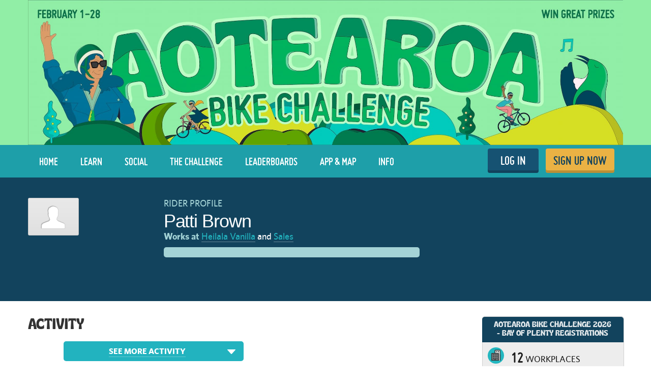

--- FILE ---
content_type: text/html; charset=utf-8
request_url: https://www.lovetoride.net/bop/user_profiles/531895?locale=en-GB
body_size: 16409
content:
<!DOCTYPE html>
<html lang="en-GB">
  <head>
      <!-- Google Tag Manager -->
  <script type="text/plain" data-cookiecategory="analytics">(function(w,d,s,l,i){w[l]=w[l]||[];w[l].push({'gtm.start':
          new Date().getTime(),event:'gtm.js'});var f=d.getElementsByTagName(s)[0],
      j=d.createElement(s),dl=l!='dataLayer'?'&l='+l:'';j.async=true;j.src=
      'https://www.googletagmanager.com/gtm.js?id='+i+dl;f.parentNode.insertBefore(j,f);
  })(window,document,'script','dataLayer','GTM-KDHP399');</script>
  <!-- End Google Tag Manager -->

    <script type="application/ld+json">
  {
    "@context": "https://schema.org",
    "@type": "SoftwareApplication",
    "name": "Love to Ride",
    "alternateName": ["Love to Ride UK", "Love to Ride USA", "lovetoride.net"],
    "url": "https://www.lovetoride.net/",
    "operatingSystem": "Web",
    "applicationCategory": ["HealthApplication", "SportsApplication", "SocialNetworkingApplication", "LifestyleApplication"]
  }
</script>

    <meta name="google-site-verification" content="JAlRRure2eGOK17DhIymINQyMqlPDBy9zqrcNmR3qyI" />
    <meta charset="utf-8">
    <title>User Profile : Love to Ride</title>
    <meta property="og:site_name" content="Love to Ride" >
    <meta name="csrf-param" content="authenticity_token" />
<meta name="csrf-token" content="XroETyTKbmHCVdH3wZ8aiYCcx711Ldxlklj7B7dqHZHGzFrXJq4ladQYLPMFNlH8r4xy5XjEH7U5CJiu4U58bQ" />
    <link rel="canonical" href="http://www.lovetoride.net/bop/user_profiles/531895" />
      <meta property="og:url" content="https://www.lovetoride.net/bop?locale=en-GB" >
      <meta property="og:title" content="Love to Ride">
      <meta property="og:type" content="website">
      <meta property="og:image" content="https://www.lovetoride.net/assets/home/welcome-banner-a6b8424d20a5a058455b3fbfe8ed2069f0eaf7183b1fd65df2f9f6a729b050ab.png">
      <meta property="og:description" content="Love to Ride is all about getting more people enjoying and discovering how easy and fun riding a bike can be. Whether you ride all the time, or you&#39;re new to riding, join the Love to Ride community, help grow cycling, make our neighborhoods more bike friendly, have some fun with your friends and win some great prizes.">
    <link rel="stylesheet" href="/assets/application-6e2fc33cf90ea6e747fbce2f48454bd63d5ff65496bdd0c10b6b86b776c71eb0.css" media="all" />
    <script src="/assets/application-cd950d6a3dbb465e2600dabfeef0b165690cde25d4fee65f092ab632cdfd6c1c.js"></script>
    <script src="/packs/js/application-0fdb57f8c1fd9bd645fe.js"></script>
    <script src="/assets/modernizr-10228060addb753951456c3cb99abcf21af6570b2cf87c6f4523a45ca5e3755d.js"></script>
    <!-- CookieConsent -->
    <script type="text/javascript">
  window.addEventListener('load', function() {
    // obtain plugin

    var cc = initCookieConsent();

      // run plugin with your configuration
      cc.run({
        current_lang: 'en',
        autoclear_cookies: true,                   // default: false
        page_scripts: true,                        // default: false
        // mode: 'opt-in'                          // default: 'opt-in'; value: 'opt-in' or 'opt-out'
        // delay: 0,                               // default: 0
        // auto_language: null                     // default: null; could also be 'browser' or 'document'
        // autorun: true,                          // default: true
        // force_consent: false,                   // default: false
        // hide_from_bots: false,                  // default: false
        // remove_cookie_tables: false             // default: false
        // cookie_name: 'cc_cookie',               // default: 'cc_cookie'
        // cookie_expiration: 182,                 // default: 182 (days)
        // cookie_necessary_only_expiration: 182   // default: disabled
        // cookie_domain: location.hostname,       // default: current domain
        // cookie_path: '/',                       // default: root
        // cookie_same_site: 'Lax',                // default: 'Lax'
        // use_rfc_cookie: false,                  // default: false
        // revision: 0,                            // default: 0

        onFirstAction: function (user_preferences, cookie) {
          // callback triggered only once
        },

        onAccept: function (cookie) {
          // ...
          $.publish('cookies:accepted', cookie);
        },

        onChange: function (cookie, changed_preferences) {
          // ...
        },

        languages: {
          'en': {
            consent_modal: {
              title: 'We use cookies',
              description: 'Cookies make your experience of Love to Ride better. <button type="button" data-cc="c-settings" class="cc-link">Edit preferences</button>',
              primary_btn: {
                text: 'OK',
                role: 'accept_all'              // 'accept_selected' or 'accept_all'
              },
              secondary_btn: {
                text: 'Reject',
                role: 'accept_necessary'        // 'settings' or 'accept_necessary'
              }
            },
            settings_modal: {
              title: 'Cookie preferences',
              save_settings_btn: 'Save settings',
              accept_all_btn: 'Accept all',
              reject_all_btn: 'Reject all',
              close_btn_label: 'Close',
              cookie_table_headers: [
                {col1: 'Name'},
                {col2: 'Domain'},
                {col3: 'Description'}
              ],
              blocks: [
                {
                  title: 'Cookie usage 📢',
                  description: 'I use cookies to ensure the basic functionalities of the website and to enhance your online experience. You can choose for each category to opt-in/out whenever you want. For more details relative to cookies and other sensitive data please read the full <a href="/mysite/pages/privacy_policy" class="cc-link" target="_blank">privacy policy</a>.'
                }, {
                  title: 'Strictly necessary cookies',
                  description: 'These cookies are essential for the proper functioning of my website. Without these cookies the website would not work properly',
                  toggle: {
                    value: 'necessary',
                    enabled: true,
                    readonly: true          // cookie categories with readonly=true are all treated as "necessary cookies"
                  },
                  cookie_table: [
                    {
                      col1: 'session_token',
                      col2: 'lovetoride.net',
                      col3: "Session information",
                      is_regex: false
                    },                    {
                      col1: '_challenge_session',
                      col2: 'lovetoride.net',
                      col3: "Stateful information about your visit.",
                      is_regex: false
                    },
                    {
                      col1: '_GRECAPTCHA',
                      col2: 'Google Recaptcha',
                      col3: "Preventing signups from bots.",
                      is_regex: false
                    },
                  ]
                }, {
                  title: 'Performance and Analytics cookies',
                  description: 'These cookies allow the website to remember the choices you have made in the past',
                  toggle: {
                    value: 'analytics',     // your cookie category
                    enabled: false,
                    readonly: false
                  },
                  cookie_table: [             // list of all expected cookies
                    {
                      col1: '^_ga',       // match all cookies starting with "_ga"
                      col2: 'google.com',
                      col3: "Google Analytics - used to store anonymized statistics.",
                      is_regex: true
                    },
                    {
                      col1: '_gid',
                      col2: 'google.com',
                      col3: "Google Analytics - used to store and count pageviews.",
                      is_regex: false
                    },
                    {
                      col1: '_gat_.*',
                      col2: 'google.com',
                      col3: "Google Analytics - used to read and filter requests from bots.",
                      is_regex: true
                    },
                    {
                      col1: '_ga_.*',
                      col2: 'google.com',
                      col3: "Google Analytics - used to store and count pageviews.",
                      is_regex: true
                    },
                    {
                      col1: 'li_fat_id',
                      col2: 'linkedin.com',
                      col3: "LinkedIn - conversion tracking and retargeting analytics, only on one site.",
                      is_regex: false
                    },
                    {
                      col1: '_fbp',
                      col2: 'facebook.com',
                      col3: "Facebook - used to store and track visits across websites.",
                      is_regex: false
                    },
                    {
                      col1: 'fs_session_id',
                      col2: 'fullstory.com',
                      col3: "FullStory - used to identify users&#39; journeys through some parts of the site.",
                      is_regex: false
                    },
                    {
                      col1: '_hj.*',
                      col2: 'hotjar.com',
                      col3: "HotJar - used to identify users&#39; journeys through some parts of the site.",
                      is_regex: true
                    },
                    {
                      col1: 'intercom-(session|device-id)-.*',
                      col2: 'intercom.com',
                      col3: "Intercom - used to provide support and interact with users via chat and email.",
                      is_regex: true
                    },
                    {
                      col1: 'ph_phc_.*_posthog',
                      col2: 'posthog.com',
                      col3: "PostHog - used to A/B test changes in user experience.",
                      is_regex: true
                    },

                  ]
                }, {
                  title: 'More information',
                  description: 'For any queries in relation to our policy on cookies and your choices, please <a class="cc-link" href="/mysite/pages/contact_us" target="_blank">contact us</a>.',
                }
              ]
            }
          }
        }
      });
  });
</script>

    <!-- End CookieConsent -->
    <!--ReCaptcha-->
    <script type="text/javascript" data-cookiecategory="necessary" src="https://www.google.com/recaptcha/api.js?onload=reCaptchaCallback&render=explicit&hl=en"></script>
    <link rel="icon" type="image/x-icon" href="/assets/favicon-64ebda277135acac2d20cf7c4ba42e8fc06fd4425731d078112125d942789970.ico" />
    <meta name="description" content="">
    <meta name="author" content="">
    <meta name="viewport" content="width=device-width, initial-scale=1, shrink-to-fit=no, maximum-scale=1">
    <!-- Le HTML5 shim, for IE6-8 support of HTML elements -->
    <!--[if lt IE 9]>
      <script src="//html5shim.googlecode.com/svn/trunk/html5.js"></script>
    <![endif]-->
    <!-- HTML5 Shim and Respond.js IE8 support of HTML5 elements and media queries -->
    <!-- WARNING: Respond.js doesn't work if you view the page via file:// -->
    <!--[if lt IE 9]>
      <script src="//oss.maxcdn.com/libs/html5shiv/3.7.0/html5shiv.js"></script>
      <script src="//oss.maxcdn.com/libs/respond.js/1.4.2/respond.min.js"></script>
    <![endif]-->
    <script>
      /* grunticon Stylesheet Loader | https://github.com/filamentgroup/grunticon | (c) 2012 Scott Jehl, Filament Group, Inc. | MIT license. */
      window.grunticon=function(e){if(e&&3===e.length){var t=window,n=!(!t.document.createElementNS||!t.document.createElementNS("http://www.w3.org/2000/svg","svg").createSVGRect||!document.implementation.hasFeature("http://www.w3.org/TR/SVG11/feature#Image","1.1")||window.opera&&-1===navigator.userAgent.indexOf("Chrome")),o=function(o){var r=t.document.createElement("link"),a=t.document.getElementsByTagName("script")[0];r.rel="stylesheet",r.href=e[o&&n?0:o?1:2],a.parentNode.insertBefore(r,a)},r=new t.Image;r.onerror=function(){o(!1)},r.onload=function(){o(1===r.width&&1===r.height)},r.src="[data-uri]"}};
      grunticon( [ '/assets/icons.data.svg-b4413a882b88dcbb7b2d4ee8509767e5a274f4227bf78a11d6fb4644aaabc3d1.css', '/assets/icons.data.png-2ca5e0a438f33d35c11c316135c9092732655e51f7899c393e00415cce85eac8.css', '/assets/icons.fallback-981b18dd136c88b8ad7235cda9cd3911c8286f154c64a7ef546aad9d5b381687.css' ] );
    </script>
    <noscript><link rel="stylesheet" href="/assets/icons.fallback-981b18dd136c88b8ad7235cda9cd3911c8286f154c64a7ef546aad9d5b381687.css" /></noscript>
    <!--[if lt IE 8]>
      <link href="/css/bootstrap-ie7.css" rel="stylesheet">
    <![endif]-->
    <script type="text/javascript" charset="utf-8">
      if (!window.console) window.console = {};
      if (!window.console.log) window.console.log = function () { };

      jQuery(function() {
        $('.expandable').hide();
        $('.expander').click(function (evt) {
          evt.preventDefault();
          $(evt.currentTarget).toggleClass("open");
          $(evt.currentTarget.rel).toggle();
          });

        var expanded = $.getUrlVar('expanded');
        if(typeof expanded === 'undefined' ){
          $('.expander.default-open').click();
        }else{
          $( "#" + expanded ).toggle();
        }

          window.mobileDevice = false;
      });
    </script>
      <script src="//maps.googleapis.com/maps/api/js?libraries=places,geometry&key=AIzaSyB4GXYrpujXdfVIIxs5esyX-dTG0UUZiVE"></script>
        <script async type="text/plain" data-cookiecategory="analytics" src="https://www.googletagmanager.com/gtag/js?id=UA-53593600-1"></script>
    <script type="text/plain" data-cookiecategory="analytics">
      window.dataLayer = window.dataLayer || [];
      function gtag(){dataLayer.push(arguments);}
      gtag('js', new Date());

      gtag('config', 'UA-53593600-1');
    </script>

    <script async type="text/plain" data-cookiecategory="analytics" src="https://www.googletagmanager.com/gtag/js?id=UA-87932886-1"></script>
    <script type="text/plain" data-cookiecategory="analytics">
      window.dataLayer = window.dataLayer || [];
      function gtag(){dataLayer.push(arguments);}
      gtag('js', new Date());

      gtag('config', 'UA-87932886-1');
    </script>




		<!-- Global site tag (gtag.js) - Google Analytics -->
		<script async src="https://www.googletagmanager.com/gtag/js?id=G-V25GGKQ6EB" type="text/plain" data-cookiecategory="analytics"></script>
		<script type="text/plain" data-cookiecategory="analytics">window.dataLayer = window.dataLayer || [];function gtag(){dataLayer.push(arguments);}gtag('js', new Date());gtag('config', 'G-V25GGKQ6EB', {'anonymize_ip': true});</script>




    <!-- Hotjar Tracking Code for www.lovetoride.net --><script type="text/plain" data-cookiecategory="analytics">(function(h,o,t,j,a,r){h.hj=h.hj||function(){(h.hj.q=h.hj.q||[]).push(arguments)};h._hjSettings={hjid:2575250,hjsv:6};a=o.getElementsByTagName('head')[0];r=o.createElement('script');r.async=1;r.src=t+h._hjSettings.hjid+j+h._hjSettings.hjsv;a.appendChild(r);})(window,document,'https://static.hotjar.com/c/hotjar-','.js?sv=');</script>

    <!--[if lte IE 8]>
      <style>
        input {
          font-family: Arial;
        }
      </style>
    <![endif]-->
      <script>
        !function(t,e){var o,n,p,r;e.__SV||(window.posthog=e,e._i=[],e.init=function(i,s,a){function g(t,e){var o=e.split(".");2==o.length&&(t=t[o[0]],e=o[1]),t[e]=function(){t.push([e].concat(Array.prototype.slice.call(arguments,0)))}}(p=t.createElement("script")).type="text/javascript",p.async=!0,p.src=s.api_host+"/static/array.js",(r=t.getElementsByTagName("script")[0]).parentNode.insertBefore(p,r);var u=e;for(void 0!==a?u=e[a]=[]:a="posthog",u.people=u.people||[],u.toString=function(t){var e="posthog";return"posthog"!==a&&(e+="."+a),t||(e+=" (stub)"),e},u.people.toString=function(){return u.toString(1)+".people (stub)"},o="capture identify alias people.set people.set_once set_config register register_once unregister opt_out_capturing has_opted_out_capturing opt_in_capturing reset isFeatureEnabled onFeatureFlags getFeatureFlag getFeatureFlagPayload reloadFeatureFlags group updateEarlyAccessFeatureEnrollment getEarlyAccessFeatures getActiveMatchingSurveys getSurveys onSessionId".split(" "),n=0;n<o.length;n++)g(u,o[n]);e._i.push([i,s,a])},e.__SV=1)}(document,window.posthog||[]);
        posthog.init('phc_qmcJKVEftlI4UWy1jZitmWKxqC6OSlj27nJ6DifcATa',{api_host:'https://eu.posthog.com'})
      </script>
    <style>


</style>
      <script type="text/plain" data-cookiecategory="analytics">
  window.fbAsyncInit = function() {
    FB.init({
      appId      : "250741050565887",
      xfbml      : true,
      version    : 'v13.0'
    });
    FB.AppEvents.logPageView();
  };

  (function(d, s, id){
     var js, fjs = d.getElementsByTagName(s)[0];
     if (d.getElementById(id)) {return;}
     js = d.createElement(s); js.id = id;
     js.src = "https://connect.facebook.net/en_US/sdk.js";
     fjs.parentNode.insertBefore(js, fjs);
   }(document, 'script', 'facebook-jssdk'));
</script>

      
      
      
      
      <!-- Webpack including trips calendar view -->
  
  <script type="text/javascript" data-cookiecategory="necessary" src="https://www.google.com/recaptcha/api.js?render=explicit&hl=en" defer></script>
  <script type="text/javascript" charset="utf-8">
    jQuery(function(){

      showTab = function(tab_id) {
        if (tab_id != "" && tab_id != "#_=_") {
          if( $('.tab-content ' + tab_id).length > 0){
            $('.active').removeClass('active');
            nav_id = '#profile-tabs [href="' + tab_id + '"]';
            $(nav_id).parent().addClass("active");
            $(tab_id).addClass('active');
            window.loadTabContent($(nav_id)[0]);
          }
        }
      }

      showTab(window.location.hash);





          var badgeNotificationsController = null;
          var goalNotificationsController = null;

        var userProfileBadgesController = new UserProfileBadgesController({
            el: $(".profile-badge-stats"),
            stats_path: '/bop/user_profiles/531895/user_profile_badges/stats?cache_bust=1768671343&amp;locale=en-GB&amp;order_by_difficulty=true',
            badgeNotificationsController : badgeNotificationsController,
            strings: {
              my_badges: "My Badges",
              log_a_ride: "Log a Ride",
              no_badges_yet: "No badges yet!",
              no_badges_stats_link: "Take a look"
            }
        });





        new ActivitiesController({
          activities_url: '/bop/user_profiles/531895/user_profile_activities?cache_bust=1768671343&limit=5&locale=en-GB',
          activities_url_without_focus: '/bop/user_profiles/531895/user_profile_activities?cache_bust=1768671343&limit=5&locale=en-GB',
          spam_url: '/bop/spam_report?locale=en-GB',
          strings: {
            edit: 'Edit',
            in: 'in',
            weeks: 'WEEKS',
            comment: '',
            old_comment: 'Comment',
            share: 'Share',
            write_your_comment: 'Write your comment',
            report_label: 'Report'
          },
          subdomain: 'bop'
        });

        var mapController = new UserProfileTripMapController({
          strings: {
            everyone: "everyone",
            only_me: "only me"
          }
        });

        new UserProfileTripsController({
          url: '/bop/user_profiles/531895/user_profile_trips?cache_bust=1768671343&amp;locale=en-GB',
          weekly_goal_url: '',
          mapController: mapController,
          imperial: false,
          hide_strava_links: null,
          strings: {
            data: "Date",
            type: "Type",
            distance: "Distance",
            view_on_strava: "View on Strava",
            imported_from_strava: "Imported from Strava",
            created_on_garmin: "Created on Garmin",
            imported_from_ltr: "Recorded with the Love to Ride mobile app",
            imported_from_mmr: "Imported from Map My Ride",
            imported_from_garmin: "Imported from Garmin",
            imported_from_endomondo: "Imported from Endomondo"
          }
        });

        new CommentsController({
          el: $(".activity"),
          comment_url: '/bop/comments?locale=en-GB',
          successMessage: 'Thanks, your comment has been posted!',
          recaptchaKey: '6LcTPBETAAAAAO0_cvDqwMLo9M5B_oU-9Rppk_dG',
          strings: {
            report_label: 'Report'
          }
         });

        new EditTripPurposeController({
          el: $(".main"),
          trip_purposes: [["transport to/from work", "transport_work"], ["transport to/from education", "transport_education"], ["transport from A to B", "transport_other"], ["fun/fitness", "recreation"], ["ride with kids", "ride_with_kids"]],
          site_id: 'bop',
          current_user_id: '',
          strings: {
            title: "Edit Trip",
            save_button: "Save",
            note: "Please note: only the trip purpose can be edited, not the date or the distance.",
            help: "You can delete the ride and re-log it if you would like to make changes to the date or the distance.",
            why: "Why?",
            explanation: "Lots of functionality on the site hinges off logging rides (results, team results, organization results, prices, etc), so we haven't spent the time to resolve all these issues for the rare occasion that someone needs to edit a trip they just logged. We will do it one day! We've just had a host of other development priorities."
          }
        });

        new MultiPhotoController({
           el: $(".multi-photo-upload"),
           strings: {
             permission_validation: "Photo permission must be accepted"
           }
         });

          new CurrentGoalController({
            goal_url: '/bop/user_profiles/531895/goals?cache_bust=1768671343&amp;locale=en-GB',
            first_name: '',
            profile_url: '',
            strings: {
              viewing_self: false,
              my_goal: "My goal: ",
              goal_ended: "Goal ended",
              goal_completed: "Goal completed",
              post_new: "Edit reason",
              post_first_new: "Set your first goal",
              example_goal: "Eg \"I will cycle 40 km in 1 week\"",
              no_goal_set: "Patti has not set a goal yet",
              you_can_do_it_name: "You can do it Patti",
              did_you_know_a: "Did you know…",
              did_you_know_b: "…that people who share their goals with their friends are 50% more likely to succeed at achieving their goal?",
              share_your_goal_on_fb: "Share your goal on facebook",
              or: "or",
              invite_a_friend: "Invite a friend to achieve the same goal",
              language: "en-US"
            }
          });

        new UserProfileStravaSyncController({
            el: $('.strava-sync'),
            site_id: 'bop',
            user_profile_id: '531895'
        });

        new UserProfileMobilePromptController({
          el: $('.profile-log-trip-and-goal'),
          site_id: 'bop',
          user_profile_id: '531895',
          show_mobile_prompt: ''
        });



        // UserProfileStatsController and UserProfilePointsController have been migrated to Stimulus
        // See app/javascript/controllers/user_profile_stats_controller.js

        new UserProfileReasonController({
          site: 'bop',
          reason_url: '/bop/user_profiles/531895/user_profile_reasons?locale=en-GB',
          strings: {
            viewing_self: false,
            default_reason: "",

            post_new: "Edit reason",
            label_because: "I ride because",
            label_because_with_colon: "I ride because",
            placeholder: "It gets me fit and also helps the environment. I feel like I am doing my part.",
            save_text: "Save reason",
            cancel_text: "Cancel"
          },
          reason: new Reason({"reason_for_cycling":"","reason_for_cycling_truncated":"","user_name":"Patti Brown","user_short_name":"Patti B.","user_id":531895,"user_profile_path":"/bop/user_profiles/531895?locale=en-GB","user_image_url":"/assets/profile_placeholder.png","office_name":"Heilala Vanilla","company_profile_url":"/bop/companies/40085?locale=en-GB","hi_five_active":null,"hi_fives_count":0,"hi_fives_count_text":"","hi_fives_path":"/bop/hi_fives?locale=en-GB"})
        });

        new HiFivesController({
          el: $(".activity, #gallery-photo-large-modal, .profile-reason, .photo-container"),
          hi_five_url: '/bop/hi_fives?locale=en-GB'
        });

        new CommentsController({
          el: $("#gallery-photo-large-modal"),
          comment_url: '/bop/comments?locale=en-GB',
          successMessage: 'Thanks, your comment has been posted!',
          recaptchaKey: '6LcTPBETAAAAAO0_cvDqwMLo9M5B_oU-9Rppk_dG',
          strings: {
            report_label: 'Report'
          }
        });

          userProfileBadgesController.render();


        // userProfileCalendarsController.render();




      $('.oregon .oregon-connected').click(function(event){
        event.preventDefault();
        window.location = 'https://www.lovetoride.net/mysite/pages/connect_app';
        return false;
      });

      $('.show-past-teams').click(function(event){
        event.preventDefault();
        $('.past-teams-list').slideToggle();
      });

    });
  </script>

    <!--  Tooltips!-->
    
    <!--  End Tooltips!-->
  </head>
  <body class="site bop root-nz ">
        <!-- Google Tag Manager (noscript) -->
    <noscript><iframe src="https://www.googletagmanager.com/ns.html?id=GTM-KDHP399"
                      height="0" width="0" style="display:none;visibility:hidden"></iframe></noscript>
    <!-- End Google Tag Manager (noscript) -->

      <!-- Site Overlay -->
      <div class="site-overlay"></div>
      <!-- Your Content -->
        <div class="view-spy-header-container">
      <style>
  .uploaded-site-banner-container { background-color: #91EEA6; }
</style>
<div class="uploaded-site-banner-container">
  <div class="container p-0">
    <div class="uploaded-site-banner">
      <a class="custom-logo" href="https://www.lovetoride.net/bop?locale=en-GB">
        <img alt="Bay of Plenty" src="https://challenge-assets-production.s3.amazonaws.com/uploads/site/banner/302/Banner.jpg" />
</a>      
    </div>
  </div>
</div>

</div>
      <div scope="layout header navigation" class="main-nav" id="js-main-nav" data-controller="navigation" data-action="resize@window-&gt;navigation#resize pageshow@window-&gt;navigation#load">
  <div class="container">
      <button type="button" class="navbar-toggle menu-btn" >
        <span class="sr-only">Toggle navigation</span>
        <span class="icon-bar"></span>
        <span class="icon-bar"></span>
        <span class="icon-bar"></span>
      </button>
      <ul class="nav navbar-nav visible-xs">
        <li class="pull-right">
          <a class="btn-ltr btn-ltr--push btn-ltr--secondary btn-signup" href="/bop/signups/new?locale=en-GB">
            SIGN UP NOW
</a>        </li>
        <li class=" pull-right">
          <a class="login-link btn-ltr btn-ltr--push btn-ltr--secondary btn-login" href="/bop/user_sessions/new?locale=en-GB">
            LOG IN
</a>        </li>
      </ul>
    <div class="collapse navbar-collapse" id="main-nav-menu" data-navigation-target="menu">
      <ul class="nav navbar-nav ">
            <li class="first ">
              <a href="https://www.lovetoride.net/bop?locale=en-GB">
                Home
</a>            </li>
            <li class="nav-learn ">
              <a href="/bop/pages/info?locale=en-GB&amp;page=3_tips">
                LEARN
</a>            </li>
            <li class="nav-my-profile ">
              <a href="/bop/stories?locale=en-GB">
                Social
</a>            </li>
            <li class="">
              <a href="/bop/pages/current-challenge?locale=en-GB">
                The Challenge
</a>            </li>
            <li class="">
              <a href="/bop/event_results?locale=en-GB">
                Leaderboards
</a>            </li>
            <li class="nav-app ">
              <a href="/bop/pages/ltr-app?locale=en-GB">
                App &amp; Map
</a>            </li>
            <li class="">
              <a href="/bop/pages/info?locale=en-GB">
                Info
</a>            </li>
          <li class="pull-right">
            <a class="btn-ltr btn-ltr--push btn-ltr--secondary btn-signup" href="/bop/signups/new?locale=en-GB">
              SIGN UP NOW
</a>          </li>
          <li class=" pull-right">
            <a class="login-link btn-ltr btn-ltr--push btn-ltr--secondary btn-login" href="/bop/user_sessions/new?locale=en-GB">
              LOG IN
</a>          </li>
      </ul>
    </div>
  </div>
</div>  <script type="text/plain" data-cookiecategory="analytics">
    $(document).ready(function() {
      $('#profile-avatar').click(function(event){
        ga('universalTracker.send', 'event', 'Nav Profile', 'Avatar click');
      });

      $('#profile-name').click(function(event){
        ga('universalTracker.send', 'event', 'Nav Profile', 'User name click');
      });

      $('#my-profile').click(function(event){
        ga('universalTracker.send', 'event', 'Nav Profile', 'My Profile click');
      });
    });
  </script>

    
    <!-- mockup -->
    <div class="flash-messages hidden targeted-announcement">
      <div class="alert alert-info">
        <div class="container">
          <div class="question-container"></div>
          <a href="#" class="dismiss-btn"><i class="icon-dismiss size-md"></i></a>
          <!--
          <i class="ltr-icon-bulb"></i> Don’t forget - tomorrow is the last day for logging trips! <a href="#">Log your trip now</a>
          -->
        </div>
      </div>
    </div>
    <!-- end of mockup -->
      <div class="alerts">
  </div>
      <div class="alerts">
      </div>

      <div class="profile-key-info wrap-blue">
    <div class="container p-0">
      <div class="row">
        <div class="col-md-8 col-xs 12">
          <div class="row">
            <div class="col-md-4 col-xs-4">
              <div class="profile-photos">
                  <img class="profile-image" alt="User avatar for Patti Brown" src="/assets/profile_placeholder.png" />
              </div>
              <p class="profile-edits">
              </p>
              <div class="event-trip-encourager">

</div>

<div id="event-trip-encourager-description-modal" class="modal" tabindex="-1">
  <div class="modal-dialog">
    <div class="modal-content">
      <div class="modal-header">
        <div class="modal-title"><h2>Encouragers</h2></div>
        <button type="button" class="close" data-dismiss="modal" aria-label="Close"><span aria-hidden="true">&times;</span></button>
      </div>
      <div class="modal-body">
        <div class="section-content section-body ">
          <p>We want to know who is encouraging who to ride and take part in our campaigns.</p>
          <p>By indicating who encouraged you, your encourager can go into the drawing for prizes and climb our &#39;Top Encouragers&#39; leaderboard.</p>
        </div>
      </div>
    </div>
  </div>
</div>

<div id="event-trip-encourager-modal" class="modal" tabindex="-1">
  <div class="modal-dialog">
    <div class="modal-content">
      <div class="modal-header">
        <button type="button" class="close" data-dismiss="modal" aria-label="Close"><span aria-hidden="true">&times;</span></button>
      </div>
      <div class="modal-body">
        <div class="section-content section-body ">
          <p>To add an encourager, just log a trip! A window will appear afterwards and you can select who encouraged you to ride.</p>
        </div>
      </div>
    </div>
  </div>
</div>


            </div>
            <div class="col-md-8 col-xs-8 profile-personal">
              <span class="profile-name-lbl lbl">Rider Profile</span>
              <h1 class="profile-name">Patti Brown</h1>
              <div class="profile-name-and-organization" scope="name_and_organization">
                <div class="organization-name">
    <strong class="lbl">Works at</strong>
      <a class="organization-link" href="/bop/companies/40085?locale=en-GB">Heilala Vanilla</a> and <a class="department-link" href="/bop/department_profiles/73935?locale=en-GB">Sales</a>
</div>

                <div class="profile-my-team">
</div>

                
                <div scope="name_and_organization" class="profile-reason ">
</div>              </div>
              <div id="profile-goals-container" data-url="/bop/user_profiles/531895/user_profile_goals/latest?locale=en-GB" data-current-width="">
              </div>
            </div>
          </div>
          <div class="row">
            <div class="col-md-12 col-xs-12">
                <div class="profile-goals" id="first-goal" >
                  <div data-react-class="GoalList" data-react-props="{&quot;updateUrl&quot;:&quot;/bop/user_profiles/531895/goals.json?filter=current\u0026locale=en-GB&quot;,&quot;limit&quot;:1,&quot;strings&quot;:{&quot;title&quot;:&quot;&quot;,&quot;show_more&quot;:&quot;&quot;}}"></div>
                </div>
            </div>
          </div>
        </div>
        <div class="clearfix visible-xs"></div>
        <div class="col-md-4 col-xs-12">
          <div class="profile-stats profile-stats2"
               data-controller="user-profile-stats"
               data-user-profile-stats-stats-url-value="/bop/user_profiles/531895/user_profile_stats?cache_bust=1768671343&amp;locale=en-GB"
               data-user-profile-stats-points-url-value="/bop/user_profiles/531895/user_profile_points?cache_bust=1768671343&amp;locale=en-GB"
               data-user-profile-stats-calculations-page-url-value="/bop/pages/calculations?locale=en-GB"
               data-user-profile-stats-default-stat-value=""
               data-user-profile-stats-site-value="bop"
               data-user-profile-stats-strings-value="{&quot;stats&quot;:&quot;Stats:&quot;,&quot;trips&quot;:&quot;Rides&quot;,&quot;miles&quot;:&quot;Miles&quot;,&quot;days&quot;:&quot;Days&quot;,&quot;kilometers&quot;:&quot;Kilometres&quot;,&quot;transport_trips&quot;:&quot;Transport Rides&quot;,&quot;kg_co2&quot;:&quot;KG CO\u003csub\u003e2\u003c/sub\u003e&quot;,&quot;lb_co2&quot;:&quot;lb CO\u003csub\u003e2\u003c/sub\u003e&quot;,&quot;weekly_goals_achieved&quot;:&quot;Weekly Goals Achieved&quot;}">
          </div>
            <div class="profile-stats profile-badge-stats no-profile-badge-stats-message"></div>
        </div>
      </div>
      <div class="profile-log-trip-and-goal">
        <div id="encourager-modal" class="modal" tabindex="-1">
  <div class="modal-dialog">
    <div class="modal-content">
      <div class="modal-body">
        <div class="section-content section-body encourager-step-2 text-center">
          <p>Who encouraged you to take part and ride for the Challenge?</p>
          <div class="row search-field-input">
            <div class="col-xs-7 text-right no-right-padding">
              <div class="inline-block form-control-wrapper"><input type="text" name="encourager_name" id="encourager_name" value="" class="name" aria-label="encourager name" /></div>
            </div>
            <div class="col-xs-4 text-left no-left-padding">
              <button name="button" type="submit" class="user-search search-btn">Find</button>
            </div>
          </div>

          <div class="controls">
            <div><button name="button" type="submit" class="name-save btn btn-push btn-sm thin-bottom">Save</button></div>
            <div><button name="button" type="submit" class="name-cancel btn white-btn">No one specifically encouraged me</button></div>
          </div>

        </div>
      </div>
    </div>
  </div>
</div>

      </div>
    </div>
  </div>
    <div class="container">
      <div class="row">
        <div class="col-md-12">
        </div>
      </div>
    </div>

      <div class="main ">
          <div class="container">
            <div class="row">
              <div class="col-md-9">
                <div class="row"><div class="row">
  <div class="col-md-6">
      <div class="activity" id="activities">
        <h3 class="section-title">ACTIVITY</h3>
        <div class="activity-items" data-controller='stories hi-five-tooltip' data-hi-five-tooltip-url-value="/bop/hi_fives?locale=en-GB"></div>
        <div class="load-more">
          <i class="ltr-icon-arrow-down pull-right"></i>
          <a href="#">See More Activity</a>
        </div>
      </div>
      <div class="photos mini profile-gallery-widget">
  <h3 class="section-title">MY PHOTOS</h3>
  <div
    class="photos-slider photos-container"
    data-controller="anchor mini-gallery hi-five-tooltip"
    data-hi-five-tooltip-url-value="/bop/hi_fives?locale=en-GB"
    data-anchor-click-on-launch-value="#photo-"
    data-mini-gallery-modal-container-value="#gallery-photo-large-modal"
  >
        <div class="slider-current">
          <div class="photo-container">
            <div class="highfive " data-hi-fiveable-type="GalleryPhoto" data-hi-fiveable-id="122036">
              <i class="icon-high-five size-md "></i>
              <div class="highfive-count" data-count=""></div>
            </div>
              <img class="photo photo-image" id="photo-122036" data-mini-gallery-url-value="/bop/gallery_photos/122036?locale=en-GB&amp;modal=true&amp;offset=0&amp;owner_id=531895&amp;owner_type=User" data-action="click-&gt;mini-gallery#show" src="https://challenge-assets-production.s3.amazonaws.com/uploads/gallery_photo/image/122036/primary_6F2CE0CB-920A-42EC-A3DA-CA463CFF4E2F.jpeg" />
              <p class="caption">Post cyclone ride</p>
          </div>
        </div>
  </div>
</div>

<div class="load-more">
  <a id="-add-btn" data-viewing-self="false" href="/bop/user_profiles/mine?add_photo=true&amp;locale=en-GB">Add a photo</a>
</div>
  <div class="photos mini profile-gallery-widget">
  <h3 class="section-title">COMMUNITY PHOTOS</h3>
  <div
    class="photos-slider photos-container"
    data-controller="anchor mini-gallery hi-five-tooltip"
    data-hi-five-tooltip-url-value="/bop/hi_fives?locale=en-GB"
    data-anchor-click-on-launch-value="#photo-"
    data-mini-gallery-modal-container-value="#gallery-photo-large-modal"
  >
        <div class="slider-current">
          <div class="photo-container">
            <div class="highfive " data-hi-fiveable-type="GalleryPhoto" data-hi-fiveable-id="162271">
              <i class="icon-high-five size-md "></i>
              <div class="highfive-count" data-count=""></div>
            </div>
              <a href="/bop/gallery_photos?locale=en-GB">
                <img class="photo photo-image" id="photo-162271" data-mini-gallery-url-value="/bop/gallery_photos/162271?locale=en-GB&amp;modal=true&amp;offset=0&amp;owner_id=449874&amp;owner_type=User" src="https://challenge-assets-production.s3.amazonaws.com/uploads/gallery_photo/image/162271/primary_IMG_0138.jpeg" />
</a>              <p class="caption">Sulphur Point, Mount Maunganui </p>
          </div>
        </div>
        <div class="photo-container">
            <a href="/bop/gallery_photos?locale=en-GB">
              <img class="photo photo-image" id="photo-155034" data-mini-gallery-url-value="/bop/gallery_photos/155034?locale=en-GB&amp;modal=true&amp;offset=1&amp;owner_id=449874&amp;owner_type=User" src="https://challenge-assets-production.s3.amazonaws.com/uploads/gallery_photo/image/155034/sidebar_thumb_IMG_2164.jpeg" />
</a>        </div>
        <div class="photo-container">
            <a href="/bop/gallery_photos?locale=en-GB">
              <img class="photo photo-image" id="photo-154537" data-mini-gallery-url-value="/bop/gallery_photos/154537?locale=en-GB&amp;modal=true&amp;offset=2&amp;owner_id=449874&amp;owner_type=User" src="https://challenge-assets-production.s3.amazonaws.com/uploads/gallery_photo/image/154537/sidebar_thumb_20250223_122832.jpg" />
</a>        </div>
        <div class="photo-container">
            <a href="/bop/gallery_photos?locale=en-GB">
              <img class="photo photo-image" id="photo-154535" data-mini-gallery-url-value="/bop/gallery_photos/154535?locale=en-GB&amp;modal=true&amp;offset=3&amp;owner_id=449874&amp;owner_type=User" src="https://challenge-assets-production.s3.amazonaws.com/uploads/gallery_photo/image/154535/sidebar_thumb_20250226_065248.jpg" />
</a>        </div>
        <div class="photo-container">
            <a href="/bop/gallery_photos?locale=en-GB">
              <img class="photo photo-image" id="photo-154468" data-mini-gallery-url-value="/bop/gallery_photos/154468?locale=en-GB&amp;modal=true&amp;offset=4&amp;owner_id=449874&amp;owner_type=User" src="https://challenge-assets-production.s3.amazonaws.com/uploads/gallery_photo/image/154468/sidebar_thumb_20250224_080420.jpg" />
</a>        </div>
        <div class="photo-container">
            <a href="/bop/gallery_photos?locale=en-GB">
              <img class="photo photo-image" id="photo-154452" data-mini-gallery-url-value="/bop/gallery_photos/154452?locale=en-GB&amp;modal=true&amp;offset=5&amp;owner_id=449874&amp;owner_type=User" src="https://challenge-assets-production.s3.amazonaws.com/uploads/gallery_photo/image/154452/sidebar_thumb_20250222_111007.jpg" />
</a>        </div>
        <div class="photo-container">
            <a href="/bop/gallery_photos?locale=en-GB">
              <img class="photo photo-image" id="photo-154443" data-mini-gallery-url-value="/bop/gallery_photos/154443?locale=en-GB&amp;modal=true&amp;offset=6&amp;owner_id=449874&amp;owner_type=User" src="https://challenge-assets-production.s3.amazonaws.com/uploads/gallery_photo/image/154443/sidebar_thumb_IMG_1618.jpg" />
</a>        </div>
        <div class="photo-container">
            <a href="/bop/gallery_photos?locale=en-GB">
              <img class="photo photo-image" id="photo-154429" data-mini-gallery-url-value="/bop/gallery_photos/154429?locale=en-GB&amp;modal=true&amp;offset=7&amp;owner_id=449874&amp;owner_type=User" src="https://challenge-assets-production.s3.amazonaws.com/uploads/gallery_photo/image/154429/sidebar_thumb_IMG_6614.jpeg" />
</a>        </div>
        <div class="photo-container">
            <a href="/bop/gallery_photos?locale=en-GB">
              <img class="photo photo-image" id="photo-154428" data-mini-gallery-url-value="/bop/gallery_photos/154428?locale=en-GB&amp;modal=true&amp;offset=8&amp;owner_id=449874&amp;owner_type=User" src="https://challenge-assets-production.s3.amazonaws.com/uploads/gallery_photo/image/154428/sidebar_thumb_IMG_6693.jpeg" />
</a>        </div>
  </div>
</div>

<div class="load-more">
  <a id="-add-btn" data-viewing-self="false" href="/bop/user_profiles/mine?add_photo=true&amp;locale=en-GB">Add a photo</a>
</div>
<div id="gallery-photo-large-modal">
</div>

  </div>
  <div class="col-md-6">
    <div data-controller="calendar"
  data-calendar-readonly-value="true"
  data-calendar-date="2019-11-1"
  data-calendar-url="/bop/user_profiles/531895/user_profile_calendars?locale=en-GB&amp;month=2026-01-01"
  data-action="trip-insert@window->calendar#refresh"
  >
</div>


    
    
  </div>
</div>
<div id="checkpointModal" class="modal" tabindex="-1" style="display:none"></div>
<div id="tripEditorModal"></div>
<!-- end of mockup -->

<div scope="user_profile" class="user-profile-page">
  <div id="from-outside-region-popup" class="modal hidden-unimportant">
    <div class="modal-dialog">
      <div class="modal-content">
        <div class="modal-header">
          <button type="button" class="close" data-dismiss="modal" aria-label="close">×</button>
          <h3 class='next'>
            Do you work or live in or near to Bay of Plenty?
          </h3>
          <h3 class='same-site hidden-unimportant'>
            You&#39;re registering on Love to Ride Bay of Plenty, would you rather be registered on Love to Ride ? It&#39;s the same site, you&#39;ll just access more local information.
          </h3>
        </div>
        <div class="modal-body">
          <p class='next' align='center'>
            <button class="not-set-closest-site btn btn-primary" data-dismiss="modal">
              Yes
            </button>&nbsp;&nbsp;&nbsp;&nbsp;
            <button id='next-popup' class="btn">No</button>
          </p>
          <p class='same-site hidden-unimportant' align='center'>
            <button class="set-closest-site btn btn-primary">
              Yes
            </button>&nbsp;&nbsp;&nbsp;&nbsp;
            <button class="not-set-closest-site btn" data-dismiss="modal">No</button>
          </p>
        </div>
      </div>
    </div>
  </div>
</div><div id='badge_modal_container'></div>
<div id='mini_gallery_modal_container'></div>
<div id='goal_modal_container'></div>
<div id='postcode_modal_container'></div>
</div>
                  <div class="row">
                    
                  </div>
                <div class="row">
                </div>
              </div>
              <div class="col-md-3">
                  <div class="profile-sidebar">
    
          <!-- site_event_registrations -->
  <div class="challenge-box with-head site-stats" id="_site_event_registrations">
    <h2 class="challenge-box__top-title">Aotearoa Bike Challenge 2026 - Bay of Plenty Registrations</h2>
    <div class="challenge-box-cnt">
      <ul class="cycling-stats">
          <li><i class="icon-workplace-ride-to-work size-sm"></i> <span class="num">12</span> Workplaces</li>
        <li><i class="icon-regular-cyclist size-sm"></i> <span class="num">112</span> People</li>
      </ul>
    </div>
  </div>

      <!-- event_registrations -->
  <div class="challenge-box with-head site-stats" id="_event_registrations">
    <h2 class="challenge-box__top-title">Aotearoa Bike Challenge 2026 Registrations</h2>
    <div class="challenge-box-cnt">
      <ul class="cycling-stats">
          <li><i class="icon-workplace-ride-to-work size-sm"></i> <span class="num">1,090</span> Workplaces</li>
        <li><i class="icon-regular-cyclist size-sm"></i> <span class="num">5,548</span> People</li>
      </ul>
    </div>
  </div>

      <!-- site_all_time_stats -->
<div class="challenge-box with-head site-stats" id="_site_all_time_stats">
  <h2 class="challenge-box__top-title">Bay of Plenty All time stats</h2>
  <div class="challenge-box-cnt">
    <ul class="cycling-stats">
        <li><i class="icon-workplace-ride-to-work size-sm"></i> <span class="num">640</span> Workplaces</li>
      <li><i class="icon-regular-cyclist size-sm"></i> <span class="num">10,987</span> People</li>
      <li><i class="icon-spread-the-love size-sm"></i><span class="num">3,448</span>
        New riders
      </li>
      <li><i class="icon-trips size-sm"></i><span class="num">12,308,631</span> Km</li>
      <li><i class="icon-ride-for-leisure size-sm"></i><span class="num">686,297</span> Rides</li>
      <li><i class="icon-carbon-co2-emissions size-sm"></i><span class="num">408,872</span> kg CO2
      </ul>
    </div>
  </div>




<div data-controller="announcements-loader" class="announcements" style="display: none">
  <div class="announcements-container"></div>
  <div class="sidebar-targeted-announcements-container targeted-announcements-container"></div>
</div>

  </div>

              </div>
            </div>
          </div>
      </div>
    <!-- end of mockup -->
      <div class="container">
        <div class="register-cta">
          <a class="btn-ltr btn-ltr--xlarge" href="/bop/pages/info?locale=en-GB">Learn more</a>
          <a class="btn-ltr btn-ltr--xlarge" href="/bop/signups/new?locale=en-GB">I&#39;m in! Sign Me Up</a>
        </div>
      </div>
    <footer scope="footer">
        <div class="container">
          <div class="logos">
            <div class="row">
              
                  <a class="footer-logo" target="_blank" rel="noopener noreferrer" href="http://www.tauranga.govt.nz/"><img alt="Travel Safe 2" src="https://challenge-assets-production.s3.amazonaws.com/uploads/organization/logo/13800/medium_Travel_Safe_logo.jpg" /></a>
                  <a class="footer-logo" target="_blank" rel="noopener noreferrer" href="/bop/user_profiles/531895?locale=en-GB"><img alt="Tauranga City Council" src="https://challenge-assets-production.s3.amazonaws.com/uploads/organization/logo/13295/medium_tauranga_city_logo.jpg" /></a>
                  <a class="footer-logo" target="_blank" rel="noopener noreferrer" href="http://www.rotorualakescouncil.nz/"><img alt="Rotorua Lakes Council" src="https://challenge-assets-production.s3.amazonaws.com/uploads/organization/logo/12187/medium_RLC_Tohu_Black_Wai_Horizontal_Bilingual.png" /></a>
                  <a class="footer-logo" target="_blank" rel="noopener noreferrer" href="/bop/user_profiles/531895?locale=en-GB"><img alt="Bay of Plenty Regional Council" src="https://challenge-assets-production.s3.amazonaws.com/uploads/organization/logo/13872/medium_BOPRCTM_PCH.JPG" /></a>
                  <a class="footer-logo" target="_blank" rel="noopener noreferrer" href="/bop/user_profiles/531895?locale=en-GB"><img alt="Whakatane District Council" src="https://challenge-assets-production.s3.amazonaws.com/uploads/organization/logo/14303/medium_wdc-logo-landscape-colour.jpg" /></a>
                <a class="footer-logo" target="_blank" rel="noopener noreferrer" href="http://www.lovetoride.org"><img alt="Site footer" src="/assets/footer_logos/love_to_ride-dde9408fe9cf4f2bd0489d6d22c4e7acae44c7119b755db8ac91c38616b7f931.png" /></a>
            </div>
          </div>
          <!--<section class='pane reg-pane lightestgrey-pane'>-->
<section>
    <div class='row fat-top'>
        <div class='col-sm-3 fat-top-xs'>
            <p class="no-margin font-20"><a class="link-grey no-underline" target="_blank" rel="noopener noreferrer" scope="footer" href="https://partners.lovetoride.net/business">For Business</a></p>
            <p class="no-margin font-20"><a class="link-grey no-underline" target="_blank" rel="noopener noreferrer" scope="footer" href="https://partners.lovetoride.net">For Cities / Government</a></p>
            <p class="no-margin font-20"><a class="link-grey no-underline" target="_blank" rel="noopener noreferrer" scope="footer" href="/usa/pages/advocacy?locale=en-GB">For Advocacy</a></p>
            <p class="no-margin font-20"><a class="link-grey no-underline" target="_blank" rel="noopener noreferrer" scope="footer" href="/bop/pages/about_clubs?locale=en-GB">For Groups</a></p>
            <p class="no-margin font-20"><a class="link-grey no-underline" target="_blank" rel="noopener noreferrer" scope="footer" href="https://partners.lovetoride.net">About Love to Ride</a></p>
        </div>
        <div class='col-sm-3 fat-top-xs'>
            <p class="no-margin font-20"><a class="link-grey no-underline" rel="noopener noreferrer" scope="footer" href="/mysite?locale=en-GB">For Riders</a></p>
            <p class="no-margin font-20"><a class="link-grey no-underline" rel="noopener noreferrer" scope="footer" href="/bop/user_sessions/new?locale=en-GB">Login</a></p>
            <p class="no-margin font-20"><a class="link-grey no-underline" rel="noopener noreferrer" scope="footer" href="/bop/signups/new?locale=en-GB">Join</a></p>
            <p class="no-margin font-20"><a class="link-grey no-underline" scope="footer" href="/bop/pages/info%2F9_faqs?locale=en-GB">Support</a></p>
            <!--      <p class="no-margin font-20"></p>-->
            <p class="no-margin font-20"><a class="link-grey no-underline" rel="noopener noreferrer" scope="footer" href="/bop/pages/contact_us?locale=en-GB">Contact us</a></p>
        </div>
        <div class='col-sm-3 fat-top-xs'>
            <p class="no-margin font-20"><a class="link-grey no-underline" target="_blank" rel="noopener noreferrer" scope="footer" href="https://blog.lovetoride.net">Blog</a></p>
            <p class="no-margin font-20"><a class="link-grey no-underline" target="_blank" rel="noopener noreferrer" scope="footer" href="https://www.facebook.com/lovetoride.net">Facebook</a></p>
            <p class="no-margin font-20"><a class="link-grey no-underline" target="_blank" rel="noopener noreferrer" scope="footer" href="https://www.instagram.com/lovetorideglobal">Instagram</a></p>
            <p class="no-margin font-20"><a class="link-grey no-underline" target="_blank" rel="noopener noreferrer" scope="footer" href="https://www.linkedin.com/company/love-to-ride">LinkedIn</a></p>
        </div>
        <div class='col-sm-3 fat-top-xs'>
            <p class="no-margin font-20"><a class="link-grey no-underline" rel="noopener noreferrer" scope="footer" href="/bop/pages/terms_of_service?locale=en-GB">Terms of Service</a></p>
            <p class="no-margin font-20"><a class="link-grey no-underline" rel="noopener noreferrer" scope="footer" href="/bop/pages/privacy_policy?locale=en-GB">Privacy Policy</a></p>
            <p class="no-margin font-20"><a class="link-grey no-underline" rel="noopener noreferrer" scope="footer" href="/bop/pages/security?locale=en-GB">Security</a></p>
        </div>
    </div>
</section>
<div class="links">
    <span class="font-20 link-grey">Copyright © 2026</span>
</div>
      </div>
</footer>    
  </div>
  <!-- Pushy Mobile Menu -->
  <nav class="pushy pushy-left sidemenu">
  <ul class="sidemenu__nav">
        <li class="sidemenu__nav__item first ">
          <a href="https://www.lovetoride.net/bop?locale=en-GB">
            Home
</a>        </li>
        <li class="sidemenu__nav__item nav-learn ">
          <a href="/bop/pages/info?locale=en-GB&amp;page=3_tips">
            LEARN
</a>        </li>
        <li class="sidemenu__nav__item nav-my-profile ">
          <a href="/bop/stories?locale=en-GB">
            Social
</a>        </li>
        <li class="sidemenu__nav__item ">
          <a href="/bop/pages/current-challenge?locale=en-GB">
            The Challenge
</a>        </li>
        <li class="sidemenu__nav__item ">
          <a href="/bop/event_results?locale=en-GB">
            Leaderboards
</a>        </li>
        <li class="sidemenu__nav__item nav-app ">
          <a href="/bop/pages/ltr-app?locale=en-GB">
            App &amp; Map
</a>        </li>
        <li class="sidemenu__nav__item ">
          <a href="/bop/pages/info?locale=en-GB">
            Info
</a>        </li>
  </ul>
  <ul class="sidemenu__nav sidemenu__nav--user">
  </ul>
</nav>

  
  
  <div id='event_signup_modal_container'></div>
</body>
<script type="text/javascript" charset="utf-8">
  jQuery(function() {
      new AnnouncementsController({"url":"/bop/announcements?locale=en-GB"});

      new TargetedAnnouncementsController({
        el: $('.sidebar-targeted-announcements-container'),
        url: '/bop/targeted_announcements?locale=en-GB'
      });


      new InviteFriendsController({
        el: $("body"),
        email_share_url: "",
        twitter_share_url: "",
        facebook_share_url: '',
        current_site: 'bop',
        strings: {
          authenticity_token: 'i_JsVO3Ap91XtkzT5fZFGi-8-48oyrRBvOxO47gDIlwThDLM76Ts1UH7sdchXw5vAKxO1yUjd5EXvC1K7idDoA',
          twitter_lang: 'en',
          twitter_share_text: "Let's get more people riding! Join Aotearoa Bike Challenge 2026 - the online community for getting more people enjoying riding.",
          modal_title: "Invite your friends to Love to Ride",
          email_label: "Email addresses of your friends separated by commas",
          or_copy_and_paste: "OR copy and paste the text below and send it from your email",
          message_label: "Message",
          send: "Send",
          thanks: "Thanks for sharing :)",
          email_sent: "We have sent an email to your friend.",
          click_here: "Click here",
          to_invite_another: "if you want to invite another friend",
          email_subject: " wants you to join their team on Love to Ride",
          email_share_text: "Riding is awesome! Join Aotearoa Bike Challenge 2026 and let’s get more people enjoying the freedom of two wheels. More info here: https://www.lovetoride.net/bop?locale=en-GB",
          email_placeholder: "friend1@email.com, friend2@email.com, friend3@email.com"
        }
      });


    new TopbarController({
      el: $('#topbar')
    });

    window.setTimeout(function() {
      $('.alert-success-dismiss').slideUp();
    }, 10000);

    $('.modal').on('shown.bs.modal', function (e) {
      $(e.currentTarget).focus();
    })

    $('.disable-on-submit').submit(function(){
      $(this).find("[type='submit']").attr('disabled', true);
    })

  });
</script>
</html>
